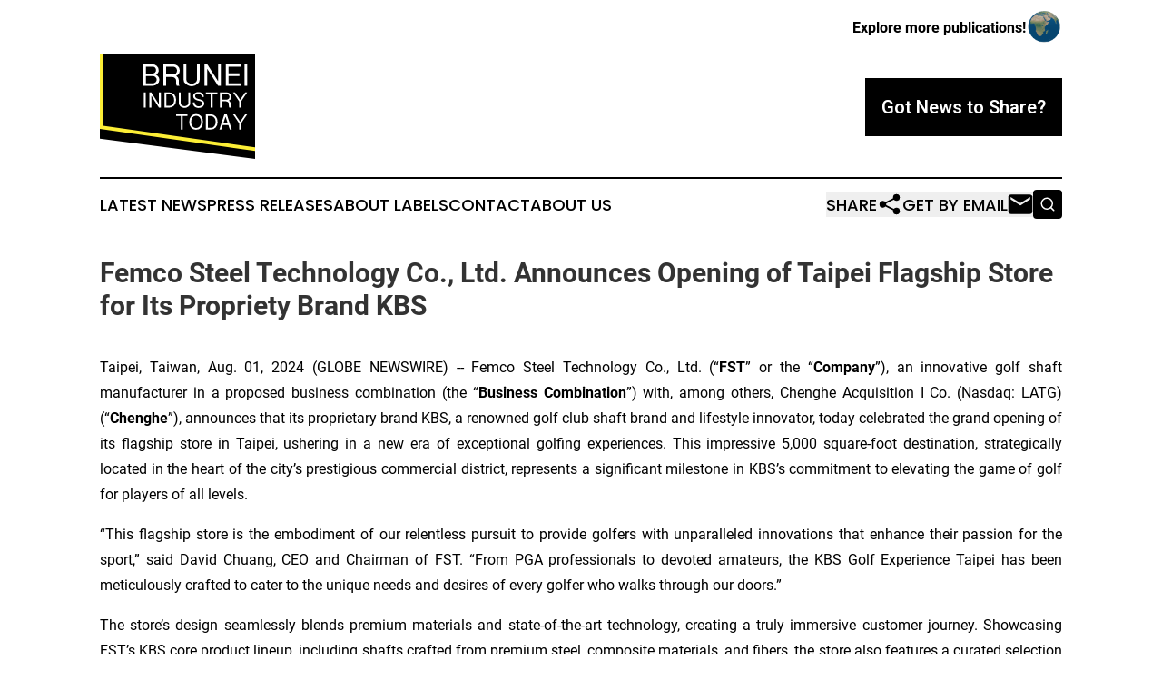

--- FILE ---
content_type: text/html;charset=utf-8
request_url: https://www.bruneiindustrytoday.com/article/732148243-femco-steel-technology-co-ltd-announces-opening-of-taipei-flagship-store-for-its-propriety-brand-kbs
body_size: 9874
content:
<!DOCTYPE html>
<html lang="en">
<head>
  <title>Femco Steel Technology Co., Ltd. Announces Opening of Taipei Flagship Store for Its Propriety Brand KBS | Brunei Industry Today</title>
  <meta charset="utf-8">
  <meta name="viewport" content="width=device-width, initial-scale=1">
    <meta name="description" content="Brunei Industry Today is an online news publication focusing on industries in the Brunei: The best news from Brunei on industries and services">
    <link rel="icon" href="https://cdn.newsmatics.com/agp/sites/bruneiindustrytoday-favicon-1.png" type="image/png">
  <meta name="csrf-token" content="OElraCv4P7X0wf2F02YDDCO4WBg622J5gRfUbNkbsyo=">
  <meta name="csrf-param" content="authenticity_token">
  <link href="/css/styles.min.css?v1d0b8e25eaccc1ca72b30a2f13195adabfa54991" rel="stylesheet" data-turbo-track="reload">
  <link rel="stylesheet" href="/plugins/vanilla-cookieconsent/cookieconsent.css?v1d0b8e25eaccc1ca72b30a2f13195adabfa54991">
  
<style type="text/css">
    :root {
        --color-primary-background: rgba(0, 0, 0, 0.1);
        --color-primary: #000000;
        --color-secondary: #7e771b;
    }
</style>

  <script type="importmap">
    {
      "imports": {
          "adController": "/js/controllers/adController.js?v1d0b8e25eaccc1ca72b30a2f13195adabfa54991",
          "alertDialog": "/js/controllers/alertDialog.js?v1d0b8e25eaccc1ca72b30a2f13195adabfa54991",
          "articleListController": "/js/controllers/articleListController.js?v1d0b8e25eaccc1ca72b30a2f13195adabfa54991",
          "dialog": "/js/controllers/dialog.js?v1d0b8e25eaccc1ca72b30a2f13195adabfa54991",
          "flashMessage": "/js/controllers/flashMessage.js?v1d0b8e25eaccc1ca72b30a2f13195adabfa54991",
          "gptAdController": "/js/controllers/gptAdController.js?v1d0b8e25eaccc1ca72b30a2f13195adabfa54991",
          "hamburgerController": "/js/controllers/hamburgerController.js?v1d0b8e25eaccc1ca72b30a2f13195adabfa54991",
          "labelsDescription": "/js/controllers/labelsDescription.js?v1d0b8e25eaccc1ca72b30a2f13195adabfa54991",
          "searchController": "/js/controllers/searchController.js?v1d0b8e25eaccc1ca72b30a2f13195adabfa54991",
          "videoController": "/js/controllers/videoController.js?v1d0b8e25eaccc1ca72b30a2f13195adabfa54991",
          "navigationController": "/js/controllers/navigationController.js?v1d0b8e25eaccc1ca72b30a2f13195adabfa54991"          
      }
    }
  </script>
  <script>
      (function(w,d,s,l,i){w[l]=w[l]||[];w[l].push({'gtm.start':
      new Date().getTime(),event:'gtm.js'});var f=d.getElementsByTagName(s)[0],
      j=d.createElement(s),dl=l!='dataLayer'?'&l='+l:'';j.async=true;
      j.src='https://www.googletagmanager.com/gtm.js?id='+i+dl;
      f.parentNode.insertBefore(j,f);
      })(window,document,'script','dataLayer','GTM-KGCXW2X');
  </script>

  <script>
    window.dataLayer.push({
      'cookie_settings': 'delta'
    });
  </script>
</head>
<body class="df-5 is-subpage">
<noscript>
  <iframe src="https://www.googletagmanager.com/ns.html?id=GTM-KGCXW2X"
          height="0" width="0" style="display:none;visibility:hidden"></iframe>
</noscript>
<div class="layout">

  <!-- Top banner -->
  <div class="max-md:hidden w-full content universal-ribbon-inner flex justify-end items-center">
    <a href="https://www.affinitygrouppublishing.com/" target="_blank" class="brands">
      <span class="font-bold text-black">Explore more publications!</span>
      <div>
        <img src="/images/globe.png" height="40" width="40" class="icon-globe"/>
      </div>
    </a>
  </div>
  <header data-controller="hamburger">
  <div class="content">
    <div class="header-top">
      <div class="flex gap-2 masthead-container justify-between items-center">
        <div class="mr-4 logo-container">
          <a href="/">
              <img src="https://cdn.newsmatics.com/agp/sites/bruneiindustrytoday-logo-1.svg" alt="Brunei Industry Today"
                class="max-md:!h-[60px] lg:!max-h-[115px]" height="269"
                width="auto" />
          </a>
        </div>
        <button class="hamburger relative w-8 h-6">
          <span aria-hidden="true"
            class="block absolute h-[2px] w-9 bg-[--color-primary] transform transition duration-500 ease-in-out -translate-y-[15px]"></span>
          <span aria-hidden="true"
            class="block absolute h-[2px] w-7 bg-[--color-primary] transform transition duration-500 ease-in-out translate-x-[7px]"></span>
          <span aria-hidden="true"
            class="block absolute h-[2px] w-9 bg-[--color-primary] transform transition duration-500 ease-in-out translate-y-[15px]"></span>
        </button>
        <a href="/submit-news" class="max-md:hidden button button-upload-content button-primary w-fit">
          <span>Got News to Share?</span>
        </a>
      </div>
      <!--  Screen size line  -->
      <div class="absolute bottom-0 -ml-[20px] w-screen h-[1px] bg-[--color-primary] z-50 md:hidden">
      </div>
    </div>
    <!-- Navigation bar -->
    <div class="navigation is-hidden-on-mobile" id="main-navigation">
      <div class="w-full md:hidden">
        <div data-controller="search" class="relative w-full">
  <div data-search-target="form" class="relative active">
    <form data-action="submit->search#performSearch" class="search-form">
      <input type="text" name="query" placeholder="Search..." data-search-target="input" class="search-input md:hidden" />
      <button type="button" data-action="click->search#toggle" data-search-target="icon" class="button-search">
        <img height="18" width="18" src="/images/search.svg" />
      </button>
    </form>
  </div>
</div>

      </div>
      <nav class="navigation-part">
          <a href="/latest-news" class="nav-link">
            Latest News
          </a>
          <a href="/press-releases" class="nav-link">
            Press Releases
          </a>
          <a href="/about-labels" class="nav-link">
            About Labels
          </a>
          <a href="/contact" class="nav-link">
            Contact
          </a>
          <a href="/about" class="nav-link">
            About Us
          </a>
      </nav>
      <div class="w-full md:w-auto md:justify-end">
        <div data-controller="navigation" class="header-actions hidden">
  <button class="nav-link flex gap-1 items-center" onclick="window.ShareDialog.openDialog()">
    <span data-navigation-target="text">
      Share
    </span>
    <span class="icon-share"></span>
  </button>
  <button onclick="window.AlertDialog.openDialog()" class="nav-link nav-link-email flex items-center gap-1.5">
    <span data-navigation-target="text">
      Get by Email
    </span>
    <span class="icon-mail"></span>
  </button>
  <div class="max-md:hidden">
    <div data-controller="search" class="relative w-full">
  <div data-search-target="form" class="relative active">
    <form data-action="submit->search#performSearch" class="search-form">
      <input type="text" name="query" placeholder="Search..." data-search-target="input" class="search-input md:hidden" />
      <button type="button" data-action="click->search#toggle" data-search-target="icon" class="button-search">
        <img height="18" width="18" src="/images/search.svg" />
      </button>
    </form>
  </div>
</div>

  </div>
</div>

      </div>
      <a href="/submit-news" class="md:hidden uppercase button button-upload-content button-primary w-fit">
        <span>Got News to Share?</span>
      </a>
      <a href="https://www.affinitygrouppublishing.com/" target="_blank" class="nav-link-agp">
        Explore more publications!
        <img src="/images/globe.png" height="35" width="35" />
      </a>
    </div>
  </div>
</header>

  <div id="main-content" class="content">
    <div id="flash-message"></div>
    <h1>Femco Steel Technology Co., Ltd. Announces Opening of Taipei Flagship Store for Its Propriety Brand KBS</h1>
<div class="press-release">
  
      <p align="justify">Taipei, Taiwan, Aug.  01, 2024  (GLOBE NEWSWIRE) -- Femco Steel Technology Co., Ltd. (&#x201C;<strong>FST</strong>&#x201D; or the &#x201C;<strong>Company</strong>&#x201D;), an innovative golf shaft manufacturer in a proposed business combination (the &#x201C;<strong>Business Combination</strong>&#x201D;) with, among others, Chenghe Acquisition I Co. (Nasdaq: LATG) (&#x201C;<strong>Chenghe</strong>&#x201D;), announces that its proprietary brand KBS, a renowned golf club shaft brand and lifestyle innovator, today celebrated the grand opening of its flagship store in Taipei, ushering in a new era of exceptional golfing experiences. This impressive 5,000 square-foot destination, strategically located in the heart of the city&#x2019;s prestigious commercial district, represents a significant milestone in KBS&#x2019;s commitment to elevating the game of golf for players of all levels.<br></p>    <p align="justify">&#x201C;This flagship store is the embodiment of our relentless pursuit to provide golfers with unparalleled innovations that enhance their passion for the sport,&#x201D; said David Chuang, CEO and Chairman of FST. &#x201C;From PGA professionals to devoted amateurs, the KBS Golf Experience Taipei has been meticulously crafted to cater to the unique needs and desires of every golfer who walks through our doors.&#x201D;</p>    <p align="justify">The store&#x2019;s design seamlessly blends premium materials and state-of-the-art technology, creating a truly immersive customer journey. Showcasing FST&#x2019;s KBS core product lineup, including shafts crafted from premium steel, composite materials, and fibers, the store also features a curated selection of golf accessories and lifestyle items, allowing customers to fully embrace the KBS lifestyle.</p>    <p align="justify">Dedicated fitting and retrofitting stations, equipped with the latest diagnostic tools, empower golfers to fine-tune their equipment for optimal performance. Moreover, the store boasts several advanced golf simulators, providing an unparalleled opportunity for swing evaluation and analysis, enabling customers to refine their skills and unlock their true potential on the course.</p>    <p align="justify">&#x201C;Innovation has always been at the heart of KBS, and this flagship store is a testament to our unwavering commitment to elevating the golfing experience,&#x201D; said Kim Braly, Head of Design at KBS. &#x201C;From the moment you step through our doors, you&#x2019;ll be immersed in a world where tradition and technology seamlessly converge, creating an unparalleled haven for golf enthusiasts.&#x201D;</p>    <p align="justify">Complementing the exceptional product and service offerings, the KBS Golf Experience Taipei features a dedicated bar and lounge area, providing a vibrant social hub where golfers can gather, share stories, and connect with like-minded individuals. This unique blend of premium golf experiences and a dynamic community setting sets the stage for an unmatched exploration of the sport.</p>    <p align="justify">The grand opening celebration on August 1, 2024, at 2:00 PM, will officially unveil this exceptional golf destination to the public, inviting golfers to discover the endless possibilities that await them at the KBS Flagship Store in Taipei.</p>    <p><strong>FST Corp. and Femco Steel Technology Co., Ltd.</strong><br>For media inquiries, please contact:<br>Kathee Lin<br>Email: <a href="https://www.globenewswire.com/Tracker?data=vWu7bYmrXVIogBYEd850NRJ_k8cb_9g_22UtcMbevxJxNjwn2VyGDUDvgauXnGkF9WP-koNjCjy6D7a2qfW2-CR5KawF_pcjfFLwcqtQaac=" rel="nofollow" target="_blank"><u>kathee.lin@fstshafts.com</u></a></p>    <p align="justify"><strong>About Chenghe</strong></p>    <p align="justify">Chenghe is a special purpose acquisition corporation incorporated under the laws of Cayman Islands for the purpose of effecting mergers, share exchanges, asset acquisitions, share purchases, reorganizations or similar business combinations with one or more businesses. While Chenghe may pursue an acquisition opportunity in any business, industry, sector or geographical location, it intends to focus search for an initial business combination on the cutting-edge new economic industries, including but not limited to TMT, green energy, biotechnology, optoelectronics, etc. in the Asia Pacific where Chenghe can benefit from huge potentials and achieve long-term capital growth. For more information, visit <a href="https://www.globenewswire.com/Tracker?data=eBKFir-gB3PJ6G4ovbWi-6-4-rXzeORGrsG93178vFfrjq3EvrzZzj_hdOOGrkUM4Wg2H4wv1LKJMVTjn2uLX4B6IUAZ4x0NKcxyfhUACUc6pHsQjc-n2HSM7HnmS0GPMoP86MxewCX47CQt0wbJL8TFPUTxFzf08h4AuoGgAYg=" rel="nofollow" target="_blank"><u>https://chengheinv.com/chenghe-acquisition-i-co/</u></a>.</p>    <p align="justify"><strong>About FST </strong></p>    <p align="justify">FST is a Taiwan-based company mainly engaged in the research and development, production and sales of golf shafts. Its customers cover the world&#x2019;s major golf brand manufacturers and distributors. In addition to contract manufacturing of steel golf shafts, the Company also designs, manufactures and sells high-quality golf shafts with exceptional craftsmanship and advanced technology under its proprietary brands, like KBS, a renowned golf club shaft brand and lifestyle innovator. Trusted by PGA professionals worldwide, KBS shafts have set a new standard in steel shafts, achieving unprecedented growth and acclaim. For more information, visit <a href="https://www.globenewswire.com/Tracker?data=eBKFir-gB3PJ6G4ovbWi-8EJ7Tg5u5kwkoKODeqNh_8BABvBJXAMyW_R7AyAX5S-fQiCZrIpGS5Rhj06JsEiJpJszIiK_CW5mECO_hGm3xo=" rel="nofollow" target="_blank"><u>https://fstshafts.com.tw/</u></a> and <a href="https://www.globenewswire.com/Tracker?data=j3dW2aH8Tz49jKwGEjeoR343HuEQAe1amVqd4LqpxtPMuE3PkRjRQOHM8SEH6QZHhyZ0eOo-dWpzCBmakhpZ9daw11vYLfiB0A2MW6HIOGs=" rel="nofollow" target="_blank"><u>www.kbsgolfshafts.com</u></a>.</p>    <p align="justify"><strong>Additional Information and Where to Find It</strong></p>    <p align="justify">As previously announced, on December 22, 2023, Chenghe entered into an Business Combination Agreement (as amended from time to time, the &#x201C;Business Combination Agreement&#x201D;) with FST Corp., a Cayman Islands exempted company limited by shares (&#x201C;CayCo&#x201D;), FST Merger Ltd., a Cayman Islands exempted company limited by shares and a direct wholly owned subsidiary of CayCo, (&#x201C;Merger Sub&#x201D;) and the Company, pursuant to which, among other transactions, on the terms and subject to the conditions set forth therein, Merger Sub shall be merged with and into Chenghe with Chenghe being the surviving company and as a direct, wholly owned subsidiary of CayCo (the &#x201C;Merger&#x201D;), and Chenghe will change its name to &#x201C;FST Ltd.&#x201D; (the &#x201C;Business Combination&#x201D;).</p>    <p align="justify">In connection with the proposed Business Combination, CayCo filed a registration statement on Form F-4 (the &#x201C;<strong>Registration Statement</strong>&#x201D;) with the SEC, which includes a proxy statement to Chenghe shareholders and a prospectus for the registration of CayCo securities. After the Registration Statement is declared effective by the SEC, the definitive proxy statement/prospectus and other relevant documents will be sent to all Chenghe shareholders as of the record date to be established for voting on the proposed Business Combination and will contain important information about the proposed Business Combination and related matters. Shareholders of Chenghe and other interested persons are advised to read these materials (including any amendments or supplements thereto) and any other relevant documents, because they will contain important information about Chenghe, the Company and CayCo and the proposed Business Combination. No offering of securities shall be made except by means of a prospectus meeting the requirements of Section 10 of the Securities Act of 1933, as amended, or an exemption therefrom. Chenghe, the Company and CayCo will also file other documents regarding the proposed Business Combination with the SEC.</p>    <p align="justify">This press release is provided for informational purposes only and contains information with respect to the proposed Business Combination between Chenghe, FST, CayCo and Merger Sub. This press release does not constitute an offer to sell or exchange, or the solicitation of an offer to buy or exchange, any securities, nor shall there be any sale of securities in any jurisdiction in which such offer, sale or exchange would be unlawful prior to registration or qualification under the securities laws of any such jurisdiction.</p>    <p align="justify">Investors and security holders will be able to obtain free copies of the Registration Statement, the proxy statement/prospectus and all other relevant documents filed or that will be filed with the SEC by Chenghe and CayCo through the website maintained by the SEC at <a href="https://www.globenewswire.com/Tracker?data=W2qzDSj5XzpZ0T7NIj87dYFcjMDbkNrIaXBTc_mINmrMPapR1MwkuujNOg3dcTwvVlldF_Hy8iKVlbJ-8M_lZw==" rel="nofollow" target="_blank"><u>www.sec.gov</u></a>. The documents filed by Chenghe and CayCo with the SEC also may be obtained free of charge upon written request to Chenghe Acquisition I Co., 38 Beach Road #29-11, South Beach Tower, Singapore.</p>    <p align="justify"><strong>Participants in the Solicitation</strong></p>    <p align="justify">This press release is not a solicitation of a proxy from any investor or securityholder. Chenghe, FST, CayCo and their respective directors, executive officers, other members of management, and employees, under SEC rules, may be deemed to be participants in the solicitation of proxies from Chenghe&#x2019;s shareholders in connection with the proposed business combination. A list of the names of the directors, executive officers, other members of management and employees of Chenghe and the Company, as well as information regarding their interests in the business combination, is contained in the Registration Statement filed with the SEC by CayCo. Additional information regarding the interests of such potential participants in the solicitation process may also be included in other relevant documents when they are filed with the SEC. You may obtain free copies of these documents from the sources indicated above.</p>    <p align="justify"><strong>No Offer or Solicitation</strong></p>    <p align="justify">This press release is not a proxy statement or solicitation of a proxy, consent or authorization with respect to any securities or in respect of the proposed Business Combination and shall not constitute an offer to sell or the solicitation of an offer to buy any securities, or a solicitation of any vote or approval, nor shall there be any sale of securities in any jurisdiction in which such offer, solicitation or sale would be unlawful prior to registration or qualification under the securities laws of any such jurisdiction. No offering of securities shall be made except by means of a prospectus meeting the requirements of Section 10 of the Securities Act, or an exemption therefrom.</p>    <p align="justify"><strong>Caution About Forward-Looking Statements </strong></p>    <p align="justify">This press release contains forward-looking statements for purposes of the &#x201C;safe harbor&#x201D; provisions under the United States Private Securities Litigation Reform Act of 1995. Any statements other than statements of historical fact contained herein are forward-looking statements and are based on beliefs and assumptions and on information currently available to Chenghe, the Company and CayCo. No representations or warranties, express or implied are given in, or in respect of, this press release. These forward-looking statements are based on Chenghe&#x2019;s, the Company&#x2019;s and CayCo&#x2019;s expectations and beliefs concerning future events and involve risks and uncertainties that may cause actual results to differ materially from current expectations. In some cases, you can identify forward-looking statements by the following words: &#x201C;may,&#x201D; &#x201C;will,&#x201D; &#x201C;could,&#x201D; &#x201C;would,&#x201D; &#x201C;should,&#x201D; &#x201C;expect,&#x201D; &#x201C;intend,&#x201D; &#x201C;plan,&#x201D; &#x201C;anticipate,&#x201D; &#x201C;believe,&#x201D; &#x201C;estimate,&#x201D; &#x201C;predict,&#x201D; &#x201C;project,&#x201D; &#x201C;potential,&#x201D; &#x201C;continue,&#x201D; &#x201C;ongoing,&#x201D; &#x201C;target,&#x201D; &#x201C;seek&#x201D; or the negative or plural of these words, or other similar expressions that are predictions or indicate future events or prospects, although not all forward-looking statements contain these words, but the absence of these words does not mean that a statement is not forward-looking.</p>    <p align="justify">These forward-looking statements and factors that may cause actual results to differ materially from current expectations include, without limitation, statements regarding future financial and operating results, Chenghe&#x2019;s, the Company&#x2019;s and CayCo&#x2019;s plans, objectives, expectations and intentions, and other statements that are not historical facts. These forward-looking statements are provided for illustrative purposes only and are not intended to serve as, and must not be relied on by any investor as, a guarantee, an assurance, a prediction or a definitive statement of fact or probability.</p>    <p align="justify">The foregoing list of factors is not exhaustive. You should carefully consider the foregoing factors and the other risks and uncertainties described in the &#x201C;Risk Factors&#x201D; section of the Registration Statement referenced above and other documents filed by Chenghe and CayCo from time to time with the SEC. These filings identify and address other important risks and uncertainties that could cause actual events and results to differ materially from those contained in the forward-looking statements. Forward-looking statements speak only as of the date they are made. There may be additional risks that neither Chenghe nor the Company and CayCo presently know, or that Chenghe and the Company and/or CayCo currently believe are immaterial, that could cause actual results to differ from those contained in the forward-looking statements. For these reasons, among others, investors and other interested persons are cautioned not to place undue reliance upon any forward-looking statements in this press release. Neither Chenghe, the Company nor CayCo undertakes any obligation to publicly revise these forward&#x2013;looking statements to reflect events or circumstances that arise after the date of this press release, except as required by applicable law.</p> <img class="__GNW8366DE3E__IMG" src="https://www.globenewswire.com/newsroom/ti?nf=OTE5NzM0OSM2NDAzNDA4IzUwMDEyNjg1MA=="> <br><img src="https://ml.globenewswire.com/media/OWQyZTEzNWYtZDFlOC00Y2ZhLWE1YWQtZDdkNzY5Y2I5NjUwLTUwMDEyNjg1MA==/tiny/Femco-Steel-Technology-Co-Ltd-.png" referrerpolicy="no-referrer-when-downgrade"><p><a href="https://www.globenewswire.com/NewsRoom/AttachmentNg/ed6a2fd1-3340-424d-b1f0-819b8f42cf4c" rel="nofollow"><img src="https://ml.globenewswire.com/media/ed6a2fd1-3340-424d-b1f0-819b8f42cf4c/small/fst-logo-black-png-png.png" border="0" width="150" height="61" alt="Primary Logo"></a></p>
    <p>
  Legal Disclaimer:
</p>
<p>
  EIN Presswire provides this news content "as is" without warranty of any kind. We do not accept any responsibility or liability
  for the accuracy, content, images, videos, licenses, completeness, legality, or reliability of the information contained in this
  article. If you have any complaints or copyright issues related to this article, kindly contact the author above.
</p>
<img class="prtr" src="https://www.einpresswire.com/tracking/article.gif?t=5&a=bvGgGbqAOqf2yCrs&i=zo3FS26weutfHJhT" alt="">
</div>

  </div>
</div>
<footer class="footer footer-with-line">
  <div class="content flex flex-col">
    <p class="footer-text text-sm mb-4 order-2 lg:order-1">© 1995-2026 Newsmatics Inc. dba Affinity Group Publishing &amp; Brunei Industry Today. All Rights Reserved.</p>
    <div class="footer-nav lg:mt-2 mb-[30px] lg:mb-0 flex gap-7 flex-wrap justify-center order-1 lg:order-2">
        <a href="/about" class="footer-link">About</a>
        <a href="/archive" class="footer-link">Press Release Archive</a>
        <a href="/submit-news" class="footer-link">Submit Press Release</a>
        <a href="/legal/terms" class="footer-link">Terms &amp; Conditions</a>
        <a href="/legal/dmca" class="footer-link">Copyright/DMCA Policy</a>
        <a href="/legal/privacy" class="footer-link">Privacy Policy</a>
        <a href="/contact" class="footer-link">Contact</a>
    </div>
  </div>
</footer>
<div data-controller="dialog" data-dialog-url-value="/" data-action="click->dialog#clickOutside">
  <dialog
    class="modal-shadow fixed backdrop:bg-black/20 z-40 text-left bg-white rounded-full w-[350px] h-[350px] overflow-visible"
    data-dialog-target="modal"
  >
    <div class="text-center h-full flex items-center justify-center">
      <button data-action="click->dialog#close" type="button" class="modal-share-close-button">
        ✖
      </button>
      <div>
        <div class="mb-4">
          <h3 class="font-bold text-[28px] mb-3">Share us</h3>
          <span class="text-[14px]">on your social networks:</span>
        </div>
        <div class="flex gap-6 justify-center text-center">
          <a href="https://www.facebook.com/sharer.php?u=https://www.bruneiindustrytoday.com" class="flex flex-col items-center font-bold text-[#4a4a4a] text-sm" target="_blank">
            <span class="h-[55px] flex items-center">
              <img width="40px" src="/images/fb.png" alt="Facebook" class="mb-2">
            </span>
            <span class="text-[14px]">
              Facebook
            </span>
          </a>
          <a href="https://www.linkedin.com/sharing/share-offsite/?url=https://www.bruneiindustrytoday.com" class="flex flex-col items-center font-bold text-[#4a4a4a] text-sm" target="_blank">
            <span class="h-[55px] flex items-center">
              <img width="40px" height="40px" src="/images/linkedin.png" alt="LinkedIn" class="mb-2">
            </span>
            <span class="text-[14px]">
            LinkedIn
            </span>
          </a>
        </div>
      </div>
    </div>
  </dialog>
</div>

<div data-controller="alert-dialog" data-action="click->alert-dialog#clickOutside">
  <dialog
    class="fixed backdrop:bg-black/20 modal-shadow z-40 text-left bg-white rounded-full w-full max-w-[450px] aspect-square overflow-visible"
    data-alert-dialog-target="modal">
    <div class="flex items-center text-center -mt-4 h-full flex-1 p-8 md:p-12">
      <button data-action="click->alert-dialog#close" type="button" class="modal-close-button">
        ✖
      </button>
      <div class="w-full" data-alert-dialog-target="subscribeForm">
        <img class="w-8 mx-auto mb-4" src="/images/agps.svg" alt="AGPs" />
        <p class="md:text-lg">Get the latest news on this topic.</p>
        <h3 class="dialog-title mt-4">SIGN UP FOR FREE TODAY</h3>
        <form data-action="submit->alert-dialog#submit" method="POST" action="/alerts">
  <input type="hidden" name="authenticity_token" value="OElraCv4P7X0wf2F02YDDCO4WBg622J5gRfUbNkbsyo=">

  <input data-alert-dialog-target="fullnameInput" type="text" name="fullname" id="fullname" autocomplete="off" tabindex="-1">
  <label>
    <input data-alert-dialog-target="emailInput" placeholder="Email address" name="email" type="email"
      value=""
      class="rounded-xs mb-2 block w-full bg-white px-4 py-2 text-gray-900 border-[1px] border-solid border-gray-600 focus:border-2 focus:border-gray-800 placeholder:text-gray-400"
      required>
  </label>
  <div class="text-red-400 text-sm" data-alert-dialog-target="errorMessage"></div>

  <input data-alert-dialog-target="timestampInput" type="hidden" name="timestamp" value="1769001105" autocomplete="off" tabindex="-1">

  <input type="submit" value="Sign Up"
    class="!rounded-[3px] w-full mt-2 mb-4 bg-primary px-5 py-2 leading-5 font-semibold text-white hover:color-primary/75 cursor-pointer">
</form>
<a data-action="click->alert-dialog#close" class="text-black underline hover:no-underline inline-block mb-4" href="#">No Thanks</a>
<p class="text-[15px] leading-[22px]">
  By signing to this email alert, you<br /> agree to our
  <a href="/legal/terms" class="underline text-primary hover:no-underline" target="_blank">Terms & Conditions</a>
</p>

      </div>
      <div data-alert-dialog-target="checkEmail" class="hidden">
        <img class="inline-block w-9" src="/images/envelope.svg" />
        <h3 class="dialog-title">Check Your Email</h3>
        <p class="text-lg mb-12">We sent a one-time activation link to <b data-alert-dialog-target="userEmail"></b>.
          Just click on the link to
          continue.</p>
        <p class="text-lg">If you don't see the email in your inbox, check your spam folder or <a
            class="underline text-primary hover:no-underline" data-action="click->alert-dialog#showForm" href="#">try
            again</a>
        </p>
      </div>

      <!-- activated -->
      <div data-alert-dialog-target="activated" class="hidden">
        <img class="w-8 mx-auto mb-4" src="/images/agps.svg" alt="AGPs" />
        <h3 class="dialog-title">SUCCESS</h3>
        <p class="text-lg">You have successfully confirmed your email and are subscribed to <b>
            Brunei Industry Today
          </b> daily
          news alert.</p>
      </div>
      <!-- alreadyActivated -->
      <div data-alert-dialog-target="alreadyActivated" class="hidden">
        <img class="w-8 mx-auto mb-4" src="/images/agps.svg" alt="AGPs" />
        <h3 class="dialog-title">Alert was already activated</h3>
        <p class="text-lg">It looks like you have already confirmed and are receiving the <b>
            Brunei Industry Today
          </b> daily news
          alert.</p>
      </div>
      <!-- activateErrorMessage -->
      <div data-alert-dialog-target="activateErrorMessage" class="hidden">
        <img class="w-8 mx-auto mb-4" src="/images/agps.svg" alt="AGPs" />
        <h3 class="dialog-title">Oops!</h3>
        <p class="text-lg mb-4">It looks like something went wrong. Please try again.</p>
        <form data-action="submit->alert-dialog#submit" method="POST" action="/alerts">
  <input type="hidden" name="authenticity_token" value="OElraCv4P7X0wf2F02YDDCO4WBg622J5gRfUbNkbsyo=">

  <input data-alert-dialog-target="fullnameInput" type="text" name="fullname" id="fullname" autocomplete="off" tabindex="-1">
  <label>
    <input data-alert-dialog-target="emailInput" placeholder="Email address" name="email" type="email"
      value=""
      class="rounded-xs mb-2 block w-full bg-white px-4 py-2 text-gray-900 border-[1px] border-solid border-gray-600 focus:border-2 focus:border-gray-800 placeholder:text-gray-400"
      required>
  </label>
  <div class="text-red-400 text-sm" data-alert-dialog-target="errorMessage"></div>

  <input data-alert-dialog-target="timestampInput" type="hidden" name="timestamp" value="1769001105" autocomplete="off" tabindex="-1">

  <input type="submit" value="Sign Up"
    class="!rounded-[3px] w-full mt-2 mb-4 bg-primary px-5 py-2 leading-5 font-semibold text-white hover:color-primary/75 cursor-pointer">
</form>
<a data-action="click->alert-dialog#close" class="text-black underline hover:no-underline inline-block mb-4" href="#">No Thanks</a>
<p class="text-[15px] leading-[22px]">
  By signing to this email alert, you<br /> agree to our
  <a href="/legal/terms" class="underline text-primary hover:no-underline" target="_blank">Terms & Conditions</a>
</p>

      </div>

      <!-- deactivated -->
      <div data-alert-dialog-target="deactivated" class="hidden">
        <img class="w-8 mx-auto mb-4" src="/images/agps.svg" alt="AGPs" />
        <h3 class="dialog-title">You are Unsubscribed!</h3>
        <p class="text-lg">You are no longer receiving the <b>
            Brunei Industry Today
          </b>daily news alert.</p>
      </div>
      <!-- alreadyDeactivated -->
      <div data-alert-dialog-target="alreadyDeactivated" class="hidden">
        <img class="w-8 mx-auto mb-4" src="/images/agps.svg" alt="AGPs" />
        <h3 class="dialog-title">You have already unsubscribed!</h3>
        <p class="text-lg">You are no longer receiving the <b>
            Brunei Industry Today
          </b> daily news alert.</p>
      </div>
      <!-- deactivateErrorMessage -->
      <div data-alert-dialog-target="deactivateErrorMessage" class="hidden">
        <img class="w-8 mx-auto mb-4" src="/images/agps.svg" alt="AGPs" />
        <h3 class="dialog-title">Oops!</h3>
        <p class="text-lg">Try clicking the Unsubscribe link in the email again and if it still doesn't work, <a
            href="/contact">contact us</a></p>
      </div>
    </div>
  </dialog>
</div>

<script src="/plugins/vanilla-cookieconsent/cookieconsent.umd.js?v1d0b8e25eaccc1ca72b30a2f13195adabfa54991"></script>
  <script src="/js/cookieconsent.js?v1d0b8e25eaccc1ca72b30a2f13195adabfa54991"></script>

<script type="module" src="/js/app.js?v1d0b8e25eaccc1ca72b30a2f13195adabfa54991"></script>
</body>
</html>


--- FILE ---
content_type: image/svg+xml
request_url: https://cdn.newsmatics.com/agp/sites/bruneiindustrytoday-logo-1.svg
body_size: 6776
content:
<?xml version="1.0" encoding="UTF-8" standalone="no"?>
<svg
   xmlns:dc="http://purl.org/dc/elements/1.1/"
   xmlns:cc="http://creativecommons.org/ns#"
   xmlns:rdf="http://www.w3.org/1999/02/22-rdf-syntax-ns#"
   xmlns:svg="http://www.w3.org/2000/svg"
   xmlns="http://www.w3.org/2000/svg"
   id="Layer_1"
   data-name="Layer 1"
   viewBox="0 0 400 269.62"
   version="1.1"
   width="400"
   height="269.62">
  <metadata
     id="metadata53">
    <rdf:RDF>
      <cc:Work
         rdf:about="">
        <dc:format>image/svg+xml</dc:format>
        <dc:type
           rdf:resource="http://purl.org/dc/dcmitype/StillImage" />
      </cc:Work>
    </rdf:RDF>
  </metadata>
  <defs
     id="defs4">
    <style
       id="style2">.cls-1{fill:#fff;}.cls-2{fill:#fcee36;}</style>
  </defs>
  <polygon
     points="0,307.58 0,90.17 400,90.17 400,359.79 "
     id="polygon6"
     transform="translate(0,-90.169998)" />
  <path
     class="cls-1"
     d="m 150.53,57.620002 a 14.92,14.92 0 0 0 -6.21,-5.21 12.07,12.07 0 0 0 5.11,-4.66 13.23,13.23 0 0 0 1.83,-6.85 14.72,14.72 0 0 0 -4.84,-11.14 16.37,16.37 0 0 0 -11.51,-4.48 h -23.57 v 55.55 h 23.57 a 19.19,19.19 0 0 0 12.61,-4.38 13.93,13.93 0 0 0 5.48,-11.25 12.86,12.86 0 0 0 -2.47,-7.58 z m -32.25,-26.13 h 16.63 a 9.39,9.39 0 0 1 9.41,9.37 7.51,7.51 0 0 1 -2.83,6 9.69,9.69 0 0 1 -6.58,2.39 h -16.63 z m 24.39,40.56 a 12.24,12.24 0 0 1 -7.76,2.56 h -16.63 v -19.18 h 16.63 a 11.72,11.72 0 0 1 7.76,2.74 8.8,8.8 0 0 1 3.38,7 8.45,8.45 0 0 1 -3.38,6.88 z"
     id="path8" />
  <path
     class="cls-1"
     d="m 203.27,77.720002 -0.37,-10.76 a 13.22,13.22 0 0 0 -1.83,-6.66 15.82,15.82 0 0 0 -4.75,-5.11 13.79,13.79 0 0 0 6.67,-5.3 15.29,15.29 0 0 0 2.38,-8.33 q 0,-7.39 -4.94,-11.8 -4.94,-4.41 -13.15,-4.48 h -23.94 v 55.55 h 6.95 v -22.84 h 14.25 a 13.06,13.06 0 0 1 7.85,2.37 7.79,7.79 0 0 1 3.57,6.58 l 0.36,10.41 a 7,7 0 0 0 1.19,3.11 l 0.18,0.36 h 6.95 l -0.37,-0.63 a 5.07,5.07 0 0 1 -1,-2.47 z m -7.86,-28.71 a 11.78,11.78 0 0 1 -8.13,2.76 h -17 v -20.28 h 17 a 11.74,11.74 0 0 1 8.13,2.77 9.4,9.4 0 0 1 3,7.28 9.83,9.83 0 0 1 -3,7.47 z"
     id="path10" />
  <path
     class="cls-1"
     d="m 249.88,25.280002 v 38.92 a 9.73,9.73 0 0 1 -4.3,8.13 17.21,17.21 0 0 1 -19.18,0 9.74,9.74 0 0 1 -4.29,-8.13 v -38.92 h -7 v 38.92 a 15.16,15.16 0 0 0 6.4,12.51 24.31,24.31 0 0 0 28.87,0 15.17,15.17 0 0 0 6.39,-12.51 v -38.92 z"
     id="path12" />
  <path
     class="cls-1"
     d="m 303.89,25.280002 v 43.76 l -27.77,-43.76 h -6.94 v 55.55 h 6.94 v -43.67 l 27.77,43.67 h 6.95 v -55.55 z"
     id="path14" />
  <path
     class="cls-1"
     d="m 362.2,31.830002 v -6.58 H 324 v 55.58 h 38.2 v -6.57 H 331 v -18.83 h 27.77 v -6.6 H 331 v -17 z"
     id="path16" />
  <path
     class="cls-1"
     d="m 371.91,25.280002 v 55.55 h 6.94 v -55.55 z"
     id="path18" />
  <path
     class="cls-1"
     d="M 113,97.830002 V 137.13 h 4.92 V 97.830002 Z"
     id="path20" />
  <path
     class="cls-1"
     d="M 151.83,97.830002 V 128.83 L 132.16,97.830002 h -4.92 V 137.13 h 4.92 V 106.2 l 19.67,30.93 h 4.92 V 97.830002 Z"
     id="path22" />
  <path
     class="cls-1"
     d="m 191.19,103.16 q -4.8,-5.369998 -12.82,-5.369998 H 166.08 V 137.13 h 12.29 q 8,0 12.82,-5.37 4.82,-5.37 4.85,-14.3 -0.04,-8.94 -4.85,-14.3 z m -3.56,25.42 a 11.53,11.53 0 0 1 -9.26,4.15 H 171 v -30.54 h 7.37 a 11.5,11.5 0 0 1 9.26,4.15 q 3.5,4.14 3.49,11.09 -0.01,6.95 -3.49,11.15 z"
     id="path24" />
  <path
     class="cls-1"
     d="M 227.5,97.830002 V 125.39 a 6.9,6.9 0 0 1 -3,5.76 12.19,12.19 0 0 1 -13.59,0 6.9,6.9 0 0 1 -3,-5.76 V 97.830002 h -4.92 V 125.39 a 10.76,10.76 0 0 0 4.53,8.87 17.24,17.24 0 0 0 20.45,0 10.76,10.76 0 0 0 4.53,-8.87 V 97.830002 Z"
     id="path26" />
  <path
     class="cls-1"
     d="m 263.69,118.36 a 28,28 0 0 0 -10,-3.36 13.86,13.86 0 0 1 -6.08,-2.4 5.93,5.93 0 0 1 -2.78,-5 5.25,5.25 0 0 1 2.39,-4.53 11.25,11.25 0 0 1 6.47,-1.68 8.43,8.43 0 0 1 5.82,2.2 10.36,10.36 0 0 1 3,5.95 h 4.92 a 11.77,11.77 0 0 0 -3.75,-9.12 q -3.75,-3.439998 -10,-3.429998 -6.25,0.01 -10,2.91 a 9.27,9.27 0 0 0 -3.75,7.699998 9.67,9.67 0 0 0 4.27,8 22.31,22.31 0 0 0 9.51,3.82 22.22,22.22 0 0 1 6.66,2.07 q 3.18,1.81 3.18,4.85 a 6.33,6.33 0 0 1 -2.72,5.37 11.51,11.51 0 0 1 -7.12,2 9.32,9.32 0 0 1 -9.83,-9.84 h -4.92 q 0,6.48 4,10.36 4,3.88 10.74,3.88 6.66,0 10.74,-3.37 a 10.86,10.86 0 0 0 4,-8.86 q -0.03,-4.67 -4.75,-7.52 z"
     id="path28" />
  <path
     class="cls-1"
     d="M 272.57,97.830002 V 102.23 h 12.23 v 34.9 h 4.92 v -34.94 h 12.36 v -4.359998 z"
     id="path30" />
  <path
     class="cls-1"
     d="m 336.65,134.93 -0.26,-7.62 a 9.31,9.31 0 0 0 -1.3,-4.72 11.34,11.34 0 0 0 -3.36,-3.62 9.74,9.74 0 0 0 4.72,-3.75 10.82,10.82 0 0 0 1.68,-5.9 10.64,10.64 0 0 0 -3.49,-8.36 q -3.5,-3.179998 -9.32,-3.169998 H 308.37 V 137.13 h 4.92 v -16.18 h 10.09 a 9.28,9.28 0 0 1 5.62,1.68 5.53,5.53 0 0 1 2.52,4.66 l 0.26,7.38 a 4.89,4.89 0 0 0 0.84,2.2 l 0.13,0.26 h 4.92 l -0.26,-0.45 a 3.56,3.56 0 0 1 -0.76,-1.75 z m -5.57,-20.34 a 8.3,8.3 0 0 1 -5.76,2 h -12 v -14.4 h 12 a 8.3,8.3 0 0 1 5.76,2 6.63,6.63 0 0 1 2.14,5.15 6.93,6.93 0 0 1 -2.14,5.25 z"
     id="path32" />
  <path
     class="cls-1"
     d="m 373.67,97.830002 -13,19.209998 -13,-19.209998 H 342.5 L 358.09,120.99 v 16.14 h 5.18 v -16.18 l 15.58,-23.119998 z"
     id="path34" />
  <path
     class="cls-1"
     d="m 195.86,154.58 v 4.4 h 12.23 v 34.94 H 213 v -34.94 h 12.36 v -4.4 z"
     id="path36" />
  <path
     class="cls-1"
     d="m 260.32,159.37 q -4.78,-5.54 -12.81,-5.54 a 16.22,16.22 0 0 0 -12.87,5.56 q -4.86,5.63 -4.86,14.88 0,9.25 4.86,14.63 a 16.33,16.33 0 0 0 12.87,5.5 q 8,0 12.81,-5.5 4.81,-5.5 4.86,-14.63 0,-9.26 -4.86,-14.9 z m -3.55,26.34 a 12.24,12.24 0 0 1 -18.58,0 q -3.48,-4.33 -3.49,-11.46 0,-7.31 3.49,-11.64 a 12,12 0 0 1 18.58,0 q 3.5,4.34 3.49,11.64 0,7.13 -3.49,11.46 z"
     id="path38" />
  <path
     class="cls-1"
     d="m 297.81,159.95 q -4.8,-5.37 -12.82,-5.37 H 272.7 v 39.34 H 285 q 8,0 12.82,-5.37 4.82,-5.37 4.85,-14.3 -0.01,-8.92 -4.86,-14.3 z m -3.56,25.42 a 11.5,11.5 0 0 1 -9.26,4.15 h -7.37 V 158.98 H 285 a 11.53,11.53 0 0 1 9.26,4.15 q 3.5,4.15 3.49,11.09 -0.01,6.94 -3.5,11.15 z"
     id="path40" />
  <path
     class="cls-1"
     d="M 326.36,154.58 H 320 l -12.81,39.34 h 4.91 l 3.95,-11.77 h 14.24 l 3.94,11.77 h 4.92 z m -8.87,23.17 5.7,-17 5.69,17 z"
     id="path42" />
  <path
     class="cls-1"
     d="m 373.61,154.58 -13,19.22 -13,-19.22 h -5.18 L 358,177.75 v 16.17 h 5.17 v -16.17 l 15.6,-23.17 z"
     id="path44" />
  <polygon
     class="cls-2"
     points="0,282.59 0,273.18 400,329.94 400,339.34 "
     id="polygon46"
     transform="translate(0,-90.169998)" />
  <rect
     class="cls-2"
     y="0"
     width="9.2399998"
     height="189.52"
     id="rect48"
     x="0" />
</svg>
